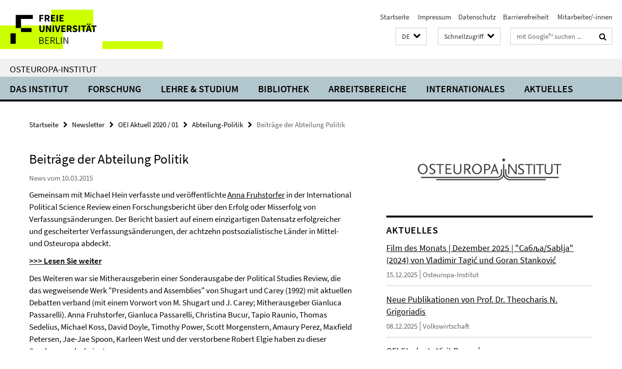

--- FILE ---
content_type: text/html; charset=utf-8
request_url: https://www.oei.fu-berlin.de/index.html?comp=navbar&irq=1&pm=0
body_size: 3731
content:
<!-- BEGIN Fragment default/25123017/navbar-wrapper/25157313/1752157812/?212221:1800 -->
<!-- BEGIN Fragment default/25123017/navbar/80af5bcb9881df43a8ae3a5997d8e6f934ed1856/?162720:86400 -->
<nav class="main-nav-container no-print nocontent" style="display: none;"><div class="container main-nav-container-inner"><div class="main-nav-scroll-buttons" style="display:none"><div id="main-nav-btn-scroll-left" role="button"><div class="fa fa-angle-left"></div></div><div id="main-nav-btn-scroll-right" role="button"><div class="fa fa-angle-right"></div></div></div><div class="main-nav-toggle"><span class="main-nav-toggle-text">Menü</span><span class="main-nav-toggle-icon"><span class="line"></span><span class="line"></span><span class="line"></span></span></div><ul class="main-nav level-1" id="fub-main-nav"><li class="main-nav-item level-1 has-children" data-index="0" data-menu-item-path="/institut" data-menu-shortened="0" id="main-nav-item-institut"><a class="main-nav-item-link level-1" href="/institut/index.html">Das Institut</a><div class="icon-has-children"><div class="fa fa-angle-right"></div><div class="fa fa-angle-down"></div><div class="fa fa-angle-up"></div></div><div class="container main-nav-parent level-2" style="display:none"><a class="main-nav-item-link level-1" href="/institut/index.html"><span>Zur Übersichtsseite Das Institut</span></a></div><ul class="main-nav level-2"><li class="main-nav-item level-2 " data-menu-item-path="/institut/gremien"><a class="main-nav-item-link level-2" href="/institut/gremien/index.html">Leitung und Gremien</a></li><li class="main-nav-item level-2 " data-menu-item-path="/institut/MitarbeiterInnen"><a class="main-nav-item-link level-2" href="/institut/MitarbeiterInnen/index.html">Mitarbeiter:innen</a></li><li class="main-nav-item level-2 " data-menu-item-path="/institut/Emeriti"><a class="main-nav-item-link level-2" href="/institut/Emeriti/index.html">Emeriti/Emeritae</a></li><li class="main-nav-item level-2 " data-menu-item-path="/institut/frauenbeauftragte"><a class="main-nav-item-link level-2" href="/institut/frauenbeauftragte/index.html">Frauenbeauftragte</a></li><li class="main-nav-item level-2 " data-menu-item-path="/institut/fsi"><a class="main-nav-item-link level-2" href="/institut/fsi/index.html">Fachschaftsinitiative</a></li><li class="main-nav-item level-2 " data-menu-item-path="/institut/Alumni-Verein"><a class="main-nav-item-link level-2" href="/institut/Alumni-Verein/index.html">Alumni-Verein</a></li><li class="main-nav-item level-2 " data-menu-item-path="/institut/Geschichte-des-OEI"><a class="main-nav-item-link level-2" href="/institut/Geschichte-des-OEI/index.html">Geschichte</a></li><li class="main-nav-item level-2 " data-menu-item-path="/institut/oei-newsletter"><a class="main-nav-item-link level-2" href="/institut/oei-newsletter.html">Newsletter</a></li><li class="main-nav-item level-2 " data-menu-item-path="/institut/Arbeitsschutz"><a class="main-nav-item-link level-2" href="/institut/Arbeitsschutz/index.html">Arbeitsschutz</a></li><li class="main-nav-item level-2 " data-menu-item-path="/institut/Code-of-Conduct-der-FU-Berlin"><a class="main-nav-item-link level-2" href="/institut/Code-of-Conduct-der-FU-Berlin/index.html">Code of Conduct der Freien Universität Berlin</a></li><li class="main-nav-item level-2 has-children" data-menu-item-path="/institut/mediothek"><a class="main-nav-item-link level-2" href="/institut/mediothek/index.html">Mediothek des Osteuropa-Instituts</a><div class="icon-has-children"><div class="fa fa-angle-right"></div><div class="fa fa-angle-down"></div><div class="fa fa-angle-up"></div></div><ul class="main-nav level-3"><li class="main-nav-item level-3 " data-menu-item-path="/institut/mediothek/streams-filme"><a class="main-nav-item-link level-3" href="/institut/mediothek/streams-filme/index.html">Stream</a></li><li class="main-nav-item level-3 " data-menu-item-path="/institut/mediothek/film-des-monats"><a class="main-nav-item-link level-3" href="/institut/mediothek/film-des-monats/index.html">Film des Monats</a></li><li class="main-nav-item level-3 has-children" data-menu-item-path="/institut/mediothek/Medienprojekte"><a class="main-nav-item-link level-3" href="/institut/mediothek/Medienprojekte/index.html">Medienprojekte</a><div class="icon-has-children"><div class="fa fa-angle-right"></div><div class="fa fa-angle-down"></div><div class="fa fa-angle-up"></div></div><ul class="main-nav level-4"><li class="main-nav-item level-4 " data-menu-item-path="/institut/mediothek/Medienprojekte/Fakt-und-Affekt"><a class="main-nav-item-link level-4" href="/institut/mediothek/Medienprojekte/Fakt-und-Affekt/index.html">Fakt und Affekt</a></li><li class="main-nav-item level-4 " data-menu-item-path="/institut/mediothek/Medienprojekte/Medienprojekt_-EcoEast"><a class="main-nav-item-link level-4" href="/institut/mediothek/Medienprojekte/Medienprojekt_-EcoEast/index.html">Filmreihe &quot;EcoEast&quot; auf dem Filmfestival Cottbus 2022</a></li><li class="main-nav-item level-4 " data-menu-item-path="/institut/mediothek/Medienprojekte/UFFB-Kooperation"><a class="main-nav-item-link level-4" href="/institut/mediothek/Medienprojekte/UFFB-Kooperation/index.html">Georgische Filmreihe auf dem UFFB</a></li><li class="main-nav-item level-4 " data-menu-item-path="/institut/mediothek/Medienprojekte/Novinki"><a class="main-nav-item-link level-4" href="/institut/mediothek/Medienprojekte/Novinki/index.html">Novinki: Onlineplattform zur aktuellen Szene in den ost- und mitteluropäischen Literaturen, Film, Theater und Bildenden Künsten</a></li><li class="main-nav-item level-4 " data-menu-item-path="/institut/mediothek/Medienprojekte/Read-Ost"><a class="main-nav-item-link level-4" href="/institut/mediothek/Medienprojekte/Read-Ost/index.html">Read Ost: Offene Plattform zum literatur- und filmkritischen Schreiben</a></li><li class="main-nav-item level-4 " data-menu-item-path="/institut/mediothek/Medienprojekte/Zeugnisse-des-Krieges"><a class="main-nav-item-link level-4" href="/institut/mediothek/Medienprojekte/Zeugnisse-des-Krieges/index.html">Zeugnisse des Krieges</a></li></ul></li><li class="main-nav-item level-3 has-children" data-menu-item-path="/institut/mediothek/Jubilaeum-70"><a class="main-nav-item-link level-3" href="/institut/mediothek/Jubilaeum-70/index.html">70 Jahre OEI</a><div class="icon-has-children"><div class="fa fa-angle-right"></div><div class="fa fa-angle-down"></div><div class="fa fa-angle-up"></div></div><ul class="main-nav level-4"><li class="main-nav-item level-4 " data-menu-item-path="/institut/mediothek/Jubilaeum-70/Chronik-3-Artikel"><a class="main-nav-item-link level-4" href="/institut/mediothek/Jubilaeum-70/Chronik-3-Artikel/index.html">70 Jahre OEI. Eine Chronik in Bildern</a></li><li class="main-nav-item level-4 " data-menu-item-path="/institut/mediothek/Jubilaeum-70/Veranstaltungskalender-1"><a class="main-nav-item-link level-4" href="/institut/mediothek/Jubilaeum-70/Veranstaltungskalender-1/index.html">Veranstaltungskalender</a></li></ul></li><li class="main-nav-item level-3 has-children" data-menu-item-path="/institut/mediothek/Vorlesungen"><a class="main-nav-item-link level-3" href="/institut/mediothek/Vorlesungen/index.html">Vorlesungen</a><div class="icon-has-children"><div class="fa fa-angle-right"></div><div class="fa fa-angle-down"></div><div class="fa fa-angle-up"></div></div><ul class="main-nav level-4"><li class="main-nav-item level-4 " data-menu-item-path="/institut/mediothek/Vorlesungen/Grundlagenvorlesung-WS-23_24"><a class="main-nav-item-link level-4" href="/institut/mediothek/Vorlesungen/Grundlagenvorlesung-WS-23_24/index.html">Grundlagenvorlesung WS 23/24 &quot;Energy Empires. Verflechtungen, Ressourcen und Konflikte in Osteuropa&quot;</a></li><li class="main-nav-item level-4 " data-menu-item-path="/institut/mediothek/Vorlesungen/Grundlagenvorlesung-25_26"><a class="main-nav-item-link level-4" href="/institut/mediothek/Vorlesungen/Grundlagenvorlesung-25_26/index.html">Grundlagenvorlesung WS 25/26 - &quot;Mobility and Order: Models, Actors and Contestations in Eurasia&quot;</a></li><li class="main-nav-item level-4 " data-menu-item-path="/institut/mediothek/Vorlesungen/Grundlagenvorlesung-24_25"><a class="main-nav-item-link level-4" href="/institut/mediothek/Vorlesungen/Grundlagenvorlesung-24_25/index.html">Grundlagenvorlesung WS 24/25 - &quot;Osteuropa Postkolonial/Dekolonial?&quot;</a></li></ul></li><li class="main-nav-item level-3 has-children" data-menu-item-path="/institut/mediothek/Informationen"><a class="main-nav-item-link level-3" href="/institut/mediothek/Informationen/index.html">Informationen</a><div class="icon-has-children"><div class="fa fa-angle-right"></div><div class="fa fa-angle-down"></div><div class="fa fa-angle-up"></div></div><ul class="main-nav level-4"><li class="main-nav-item level-4 " data-menu-item-path="/institut/mediothek/Informationen/Kontakt"><a class="main-nav-item-link level-4" href="/institut/mediothek/Informationen/Kontakt/index.html">Kontakt</a></li><li class="main-nav-item level-4 " data-menu-item-path="/institut/mediothek/Informationen/Onlineplattformen"><a class="main-nav-item-link level-4" href="/institut/mediothek/Informationen/Onlineplattformen/index.html">Onlineplattformen</a></li></ul></li></ul></li></ul></li><li class="main-nav-item level-1 has-children" data-index="1" data-menu-item-path="/Forschung" data-menu-shortened="0" id="main-nav-item-Forschung"><a class="main-nav-item-link level-1" href="/Forschung/index.html">Forschung</a><div class="icon-has-children"><div class="fa fa-angle-right"></div><div class="fa fa-angle-down"></div><div class="fa fa-angle-up"></div></div><div class="container main-nav-parent level-2" style="display:none"><a class="main-nav-item-link level-1" href="/Forschung/index.html"><span>Zur Übersichtsseite Forschung</span></a></div><ul class="main-nav level-2"><li class="main-nav-item level-2 has-children" data-menu-item-path="/Forschung/loops"><a class="main-nav-item-link level-2" href="/Forschung/loops/index.html">Research Group LOOPS</a><div class="icon-has-children"><div class="fa fa-angle-right"></div><div class="fa fa-angle-down"></div><div class="fa fa-angle-up"></div></div><ul class="main-nav level-3"><li class="main-nav-item level-3 " data-menu-item-path="/Forschung/loops/Workshops_-Talks_-and-Conferences"><a class="main-nav-item-link level-3" href="/Forschung/loops/Workshops_-Talks_-and-Conferences/index.html">CONFERENCES AND WORKSHOPS</a></li><li class="main-nav-item level-3 " data-menu-item-path="/Forschung/loops/Team"><a class="main-nav-item-link level-3" href="/Forschung/loops/Team/index.html">MEET THE LOOPS TEAM</a></li><li class="main-nav-item level-3 " data-menu-item-path="/Forschung/loops/news"><a class="main-nav-item-link level-3" href="/Forschung/loops/news/index.html">NEWS</a></li><li class="main-nav-item level-3 " data-menu-item-path="/Forschung/loops/Publications"><a class="main-nav-item-link level-3" href="/Forschung/loops/Publications/index.html">PUBLICATIONS</a></li><li class="main-nav-item level-3 " data-menu-item-path="/Forschung/loops/Research"><a class="main-nav-item-link level-3" href="/Forschung/loops/Research/index.html">RESEARCH</a></li></ul></li><li class="main-nav-item level-2 " data-menu-item-path="/Forschung/Forschungsprojekte"><a class="main-nav-item-link level-2" href="/Forschung/Forschungsprojekte/index.html">Aktuelle Forschungsprojekte des Instituts</a></li><li class="main-nav-item level-2 " data-menu-item-path="/Forschung/KIU-CompetenceNetwork"><a class="main-nav-item-link level-2" href="/Forschung/KIU-CompetenceNetwork/index.html">Competence Network Interdisciplinary Ukrainian Studies</a></li><li class="main-nav-item level-2 " data-menu-item-path="/Forschung/Forschungskolloquien"><a class="main-nav-item-link level-2" href="/Forschung/Forschungskolloquien/index.html">Forschungskolloquien</a></li><li class="main-nav-item level-2 " data-menu-item-path="/Forschung/Konferenzen"><a class="main-nav-item-link level-2" href="/Forschung/Konferenzen/index.html">Konferenzen</a></li></ul></li><li class="main-nav-item level-1 has-children" data-index="2" data-menu-item-path="/studiumlehre" data-menu-shortened="0" id="main-nav-item-studiumlehre"><a class="main-nav-item-link level-1" href="/studiumlehre/index.html">Lehre &amp; Studium</a><div class="icon-has-children"><div class="fa fa-angle-right"></div><div class="fa fa-angle-down"></div><div class="fa fa-angle-up"></div></div><div class="container main-nav-parent level-2" style="display:none"><a class="main-nav-item-link level-1" href="/studiumlehre/index.html"><span>Zur Übersichtsseite Lehre &amp; Studium</span></a></div><ul class="main-nav level-2"><li class="main-nav-item level-2 has-children" data-menu-item-path="/studiumlehre/BA-Ost--und-Mitteleuropastudien"><a class="main-nav-item-link level-2" href="/studiumlehre/BA-Ost--und-Mitteleuropastudien/index.html">B.A. Ost- und Mitteleuropastudien</a><div class="icon-has-children"><div class="fa fa-angle-right"></div><div class="fa fa-angle-down"></div><div class="fa fa-angle-up"></div></div><ul class="main-nav level-3"><li class="main-nav-item level-3 has-children" data-menu-item-path="/studiumlehre/BA-Ost--und-Mitteleuropastudien/Informationen-fuer-Studieninteressierte"><a class="main-nav-item-link level-3" href="/studiumlehre/BA-Ost--und-Mitteleuropastudien/Informationen-fuer-Studieninteressierte/index.html">Informationen für Studieninteressierte</a><div class="icon-has-children"><div class="fa fa-angle-right"></div><div class="fa fa-angle-down"></div><div class="fa fa-angle-up"></div></div><ul class="main-nav level-4"><li class="main-nav-item level-4 " data-menu-item-path="/studiumlehre/BA-Ost--und-Mitteleuropastudien/Informationen-fuer-Studieninteressierte/Bewerbung"><a class="main-nav-item-link level-4" href="/studiumlehre/BA-Ost--und-Mitteleuropastudien/Informationen-fuer-Studieninteressierte/Bewerbung/index.html">Informationen für Studienbewerber:innen</a></li></ul></li></ul></li><li class="main-nav-item level-2 has-children" data-menu-item-path="/studiumlehre/M_A_-Osteuropastudien"><a class="main-nav-item-link level-2" href="/studiumlehre/M_A_-Osteuropastudien/index.html">M.A. Osteuropastudien</a><div class="icon-has-children"><div class="fa fa-angle-right"></div><div class="fa fa-angle-down"></div><div class="fa fa-angle-up"></div></div><ul class="main-nav level-3"><li class="main-nav-item level-3 has-children" data-menu-item-path="/studiumlehre/M_A_-Osteuropastudien/Informationen-fuer-Studierende"><a class="main-nav-item-link level-3" href="/studiumlehre/M_A_-Osteuropastudien/Informationen-fuer-Studierende/index.html">Informationen für Studierende</a><div class="icon-has-children"><div class="fa fa-angle-right"></div><div class="fa fa-angle-down"></div><div class="fa fa-angle-up"></div></div><ul class="main-nav level-4"><li class="main-nav-item level-4 " data-menu-item-path="/studiumlehre/M_A_-Osteuropastudien/Informationen-fuer-Studierende/Informationen_fuer_Erstsemester"><a class="main-nav-item-link level-4" href="/studiumlehre/M_A_-Osteuropastudien/Informationen-fuer-Studierende/Informationen_fuer_Erstsemester/index.html">Informationen für Erstsemester</a></li><li class="main-nav-item level-4 " data-menu-item-path="/studiumlehre/M_A_-Osteuropastudien/Informationen-fuer-Studierende/Studien_und_Pruefungsordnung"><a class="main-nav-item-link level-4" href="/studiumlehre/M_A_-Osteuropastudien/Informationen-fuer-Studierende/Studien_und_Pruefungsordnung/index.html">Studien- und Prüfungsordnung</a></li><li class="main-nav-item level-4 " data-menu-item-path="/studiumlehre/M_A_-Osteuropastudien/Informationen-fuer-Studierende/Vorlesungsverzeichnis"><a class="main-nav-item-link level-4" href="/studiumlehre/M_A_-Osteuropastudien/Informationen-fuer-Studierende/Vorlesungsverzeichnis/index.html">Vorlesungsverzeichnis</a></li><li class="main-nav-item level-4 " data-menu-item-path="/studiumlehre/M_A_-Osteuropastudien/Informationen-fuer-Studierende/Studienverlauf"><a class="main-nav-item-link level-4" href="/studiumlehre/M_A_-Osteuropastudien/Informationen-fuer-Studierende/Studienverlauf/index.html">Studienverlauf</a></li><li class="main-nav-item level-4 " data-menu-item-path="/studiumlehre/M_A_-Osteuropastudien/Informationen-fuer-Studierende/Beratung-und-Unterstuetzung"><a class="main-nav-item-link level-4" href="/studiumlehre/M_A_-Osteuropastudien/Informationen-fuer-Studierende/Beratung-und-Unterstuetzung/index.html">Beratung und Unterstützung</a></li><li class="main-nav-item level-4 " data-menu-item-path="/studiumlehre/M_A_-Osteuropastudien/Informationen-fuer-Studierende/Anerkennungen"><a class="main-nav-item-link level-4" href="/studiumlehre/M_A_-Osteuropastudien/Informationen-fuer-Studierende/Anerkennungen/index.html">Anerkennungen</a></li><li class="main-nav-item level-4 " data-menu-item-path="/studiumlehre/M_A_-Osteuropastudien/Informationen-fuer-Studierende/Spracherwerb"><a class="main-nav-item-link level-4" href="/studiumlehre/M_A_-Osteuropastudien/Informationen-fuer-Studierende/Spracherwerb/index.html">Spracherwerb</a></li><li class="main-nav-item level-4 " data-menu-item-path="/studiumlehre/M_A_-Osteuropastudien/Informationen-fuer-Studierende/Masterarbeit"><a class="main-nav-item-link level-4" href="/studiumlehre/M_A_-Osteuropastudien/Informationen-fuer-Studierende/Masterarbeit/index.html">Masterarbeit</a></li><li class="main-nav-item level-4 " data-menu-item-path="/studiumlehre/M_A_-Osteuropastudien/Informationen-fuer-Studierende/Ansprechpartner_innen"><a class="main-nav-item-link level-4" href="/studiumlehre/M_A_-Osteuropastudien/Informationen-fuer-Studierende/Ansprechpartner_innen/index.html">Ansprechpartner:innen</a></li><li class="main-nav-item level-4 " data-menu-item-path="/studiumlehre/M_A_-Osteuropastudien/Informationen-fuer-Studierende/Studienabschluss"><a class="main-nav-item-link level-4" href="/studiumlehre/M_A_-Osteuropastudien/Informationen-fuer-Studierende/Studienabschluss/index.html">Studienabschluss</a></li><li class="main-nav-item level-4 " data-menu-item-path="/studiumlehre/M_A_-Osteuropastudien/Informationen-fuer-Studierende/Promotion"><a class="main-nav-item-link level-4" href="/studiumlehre/M_A_-Osteuropastudien/Informationen-fuer-Studierende/Promotion/index.html">Promotion</a></li></ul></li><li class="main-nav-item level-3 has-children" data-menu-item-path="/studiumlehre/M_A_-Osteuropastudien/Informationen-fuer-Studieninteressierte"><a class="main-nav-item-link level-3" href="/studiumlehre/M_A_-Osteuropastudien/Informationen-fuer-Studieninteressierte/index.html">Informationen für Studieninteressierte</a><div class="icon-has-children"><div class="fa fa-angle-right"></div><div class="fa fa-angle-down"></div><div class="fa fa-angle-up"></div></div><ul class="main-nav level-4"><li class="main-nav-item level-4 " data-menu-item-path="/studiumlehre/M_A_-Osteuropastudien/Informationen-fuer-Studieninteressierte/Bewerbung"><a class="main-nav-item-link level-4" href="/studiumlehre/M_A_-Osteuropastudien/Informationen-fuer-Studieninteressierte/Bewerbung/index.html">Informationen für Studienbewerber:innen</a></li><li class="main-nav-item level-4 " data-menu-item-path="/studiumlehre/M_A_-Osteuropastudien/Informationen-fuer-Studieninteressierte/OSA---Studienfachwahl-Assistent"><a class="main-nav-item-link level-4" href="/studiumlehre/M_A_-Osteuropastudien/Informationen-fuer-Studieninteressierte/OSA---Studienfachwahl-Assistent/index.html">OSA - Studienfachwahl-Assistent</a></li></ul></li><li class="main-nav-item level-3 has-children" data-menu-item-path="/studiumlehre/M_A_-Osteuropastudien/Projektseminar"><a class="main-nav-item-link level-3" href="/studiumlehre/M_A_-Osteuropastudien/Projektseminar/index.html">Projektseminar</a><div class="icon-has-children"><div class="fa fa-angle-right"></div><div class="fa fa-angle-down"></div><div class="fa fa-angle-up"></div></div><ul class="main-nav level-4"><li class="main-nav-item level-4 " data-menu-item-path="/studiumlehre/M_A_-Osteuropastudien/Projektseminar/Berichte"><a class="main-nav-item-link level-4" href="/studiumlehre/M_A_-Osteuropastudien/Projektseminar/Berichte/index.html">Abgeschlossene Projekteberichte</a></li></ul></li></ul></li><li class="main-nav-item level-2 has-children" data-menu-item-path="/studiumlehre/M_Sc_-Economic-Systems"><a class="main-nav-item-link level-2" href="/studiumlehre/M_Sc_-Economic-Systems/index.html">M.Sc. Economic Systems</a><div class="icon-has-children"><div class="fa fa-angle-right"></div><div class="fa fa-angle-down"></div><div class="fa fa-angle-up"></div></div><ul class="main-nav level-3"><li class="main-nav-item level-3 has-children" data-menu-item-path="/studiumlehre/M_Sc_-Economic-Systems/Informationen-fuer-Studierende"><a class="main-nav-item-link level-3" href="/studiumlehre/M_Sc_-Economic-Systems/Informationen-fuer-Studierende/index.html">Informationen für Studierende</a><div class="icon-has-children"><div class="fa fa-angle-right"></div><div class="fa fa-angle-down"></div><div class="fa fa-angle-up"></div></div><ul class="main-nav level-4"><li class="main-nav-item level-4 " data-menu-item-path="/studiumlehre/M_Sc_-Economic-Systems/Informationen-fuer-Studierende/Studien_und_Pruefungsordnung"><a class="main-nav-item-link level-4" href="/studiumlehre/M_Sc_-Economic-Systems/Informationen-fuer-Studierende/Studien_und_Pruefungsordnung/index.html">Studien- und Prüfungsordnung</a></li><li class="main-nav-item level-4 " data-menu-item-path="/studiumlehre/M_Sc_-Economic-Systems/Informationen-fuer-Studierende/Studienverlauf"><a class="main-nav-item-link level-4" href="/studiumlehre/M_Sc_-Economic-Systems/Informationen-fuer-Studierende/Studienverlauf/index.html">Studienverlauf</a></li><li class="main-nav-item level-4 " data-menu-item-path="/studiumlehre/M_Sc_-Economic-Systems/Informationen-fuer-Studierende/Masterarbeit"><a class="main-nav-item-link level-4" href="/studiumlehre/M_Sc_-Economic-Systems/Informationen-fuer-Studierende/Masterarbeit/index.html">Masterarbeit</a></li><li class="main-nav-item level-4 " data-menu-item-path="/studiumlehre/M_Sc_-Economic-Systems/Informationen-fuer-Studierende/Ansprechpartner_innen"><a class="main-nav-item-link level-4" href="/studiumlehre/M_Sc_-Economic-Systems/Informationen-fuer-Studierende/Ansprechpartner_innen/index.html">Ansprechpartner:innen</a></li><li class="main-nav-item level-4 " data-menu-item-path="/studiumlehre/M_Sc_-Economic-Systems/Informationen-fuer-Studierende/Studienabschluss"><a class="main-nav-item-link level-4" href="/studiumlehre/M_Sc_-Economic-Systems/Informationen-fuer-Studierende/Studienabschluss/index.html">Studienabschluss</a></li><li class="main-nav-item level-4 " data-menu-item-path="/studiumlehre/M_Sc_-Economic-Systems/Informationen-fuer-Studierende/Promotion"><a class="main-nav-item-link level-4" href="/studiumlehre/M_Sc_-Economic-Systems/Informationen-fuer-Studierende/Promotion/index.html">Promotion</a></li></ul></li><li class="main-nav-item level-3 has-children" data-menu-item-path="/studiumlehre/M_Sc_-Economic-Systems/Informationen-fuer-Studieninteressierte"><a class="main-nav-item-link level-3" href="/studiumlehre/M_Sc_-Economic-Systems/Informationen-fuer-Studieninteressierte/index.html">Informationen für Studieninteressierte</a><div class="icon-has-children"><div class="fa fa-angle-right"></div><div class="fa fa-angle-down"></div><div class="fa fa-angle-up"></div></div><ul class="main-nav level-4"><li class="main-nav-item level-4 " data-menu-item-path="/studiumlehre/M_Sc_-Economic-Systems/Informationen-fuer-Studieninteressierte/Bewerbung"><a class="main-nav-item-link level-4" href="/studiumlehre/M_Sc_-Economic-Systems/Informationen-fuer-Studieninteressierte/Bewerbung/index.html">Informationen für Studienbewerber:innen</a></li></ul></li></ul></li><li class="main-nav-item level-2 " data-menu-item-path="/studiumlehre/Mailingliste-_OEI-Studierende_"><a class="main-nav-item-link level-2" href="/studiumlehre/Mailingliste-_OEI-Studierende_/index.html">Mailingliste für OEI-Studierende</a></li><li class="main-nav-item level-2 " data-menu-item-path="/studiumlehre/oberlaender"><a class="main-nav-item-link level-2" href="/studiumlehre/oberlaender/index.html">Studiengangskoordination</a></li><li class="main-nav-item level-2 " data-menu-item-path="/studiumlehre/praktikum-oei-praktikumsboerse"><a class="main-nav-item-link level-2" href="/studiumlehre/praktikum-oei-praktikumsboerse/index.html">Praktikumsbörse</a></li><li class="main-nav-item level-2 " data-menu-item-path="/studiumlehre/Digitaler-Verhaltenskodex-des-OEI"><a class="main-nav-item-link level-2" href="/studiumlehre/Digitaler-Verhaltenskodex-des-OEI/index.html">Digitaler Verhaltenskodex des OEI</a></li><li class="main-nav-item level-2 " data-menu-item-path="/studiumlehre/Exkursionen-des-OEI"><a class="main-nav-item-link level-2" href="/studiumlehre/Exkursionen-des-OEI/index.html">Exkursionen und Sommerschulen</a></li><li class="main-nav-item level-2 " data-menu-item-path="/studiumlehre/Support_point_-Psychosoziale-Unterstuetzung-vor-Ort"><a class="main-nav-item-link level-2" href="/studiumlehre/Support_point_-Psychosoziale-Unterstuetzung-vor-Ort/index.html">Psychosoziale Unterstützung vor Ort</a></li></ul></li><li class="main-nav-item level-1" data-index="3" data-menu-item-path="/Bibliothek" data-menu-shortened="0" id="main-nav-item-Bibliothek"><a class="main-nav-item-link level-1" href="/Bibliothek/index.html">Bibliothek</a></li><li class="main-nav-item level-1 has-children" data-index="4" data-menu-item-path="/arbeitsbereiche" data-menu-shortened="0" id="main-nav-item-arbeitsbereiche"><a class="main-nav-item-link level-1" href="/arbeitsbereiche/index.html">Arbeitsbereiche</a><div class="icon-has-children"><div class="fa fa-angle-right"></div><div class="fa fa-angle-down"></div><div class="fa fa-angle-up"></div></div><div class="container main-nav-parent level-2" style="display:none"><a class="main-nav-item-link level-1" href="/arbeitsbereiche/index.html"><span>Zur Übersichtsseite Arbeitsbereiche</span></a></div><ul class="main-nav level-2"><li class="main-nav-item level-2 " data-menu-item-path="/arbeitsbereiche/geschichte"><a class="main-nav-item-link level-2" href="/arbeitsbereiche/geschichte/index.html">Geschichte</a></li><li class="main-nav-item level-2 " data-menu-item-path="/arbeitsbereiche/kultur"><a class="main-nav-item-link level-2" href="/arbeitsbereiche/kultur/index.html">Kultur</a></li><li class="main-nav-item level-2 " data-menu-item-path="/arbeitsbereiche/politik"><a class="main-nav-item-link level-2" href="/arbeitsbereiche/politik/index.html">Politik</a></li><li class="main-nav-item level-2 " data-menu-item-path="/arbeitsbereiche/soziologie"><a class="main-nav-item-link level-2" href="/arbeitsbereiche/soziologie/index.html">Soziologie</a></li><li class="main-nav-item level-2 " data-menu-item-path="/arbeitsbereiche/wirtschaft"><a class="main-nav-item-link level-2" href="/arbeitsbereiche/wirtschaft/index.html">Volkswirtschaft</a></li></ul></li><li class="main-nav-item level-1 has-children" data-index="5" data-menu-item-path="/internationales" data-menu-shortened="0" id="main-nav-item-internationales"><a class="main-nav-item-link level-1" href="/internationales/index.html">Internationales</a><div class="icon-has-children"><div class="fa fa-angle-right"></div><div class="fa fa-angle-down"></div><div class="fa fa-angle-up"></div></div><div class="container main-nav-parent level-2" style="display:none"><a class="main-nav-item-link level-1" href="/internationales/index.html"><span>Zur Übersichtsseite Internationales</span></a></div><ul class="main-nav level-2"><li class="main-nav-item level-2 " data-menu-item-path="/internationales/erasmus1"><a class="main-nav-item-link level-2" href="/internationales/erasmus1/index.html">Erasmus+</a></li><li class="main-nav-item level-2 " data-menu-item-path="/internationales/Direktaustausch"><a class="main-nav-item-link level-2" href="/internationales/Direktaustausch/index.html">Direktaustausch und Go East-Hochschulstipendium</a></li><li class="main-nav-item level-2 " data-menu-item-path="/internationales/stipendien"><a class="main-nav-item-link level-2" href="/internationales/stipendien/index.html">Externe Stipendien</a></li><li class="main-nav-item level-2 " data-menu-item-path="/internationales/auslands-bafoeg"><a class="main-nav-item-link level-2" href="/internationales/auslands-bafoeg/index.html">Auslands-BaföG</a></li><li class="main-nav-item level-2 " data-menu-item-path="/internationales/guest-researcher"><a class="main-nav-item-link level-2" href="/internationales/guest-researcher/index.html">Aufenthalt als Gastforscher:in am OEI</a></li><li class="main-nav-item level-2 has-children" data-menu-item-path="/internationales/TSU"><a class="main-nav-item-link level-2" href="/internationales/TSU/index.html">TSU</a><div class="icon-has-children"><div class="fa fa-angle-right"></div><div class="fa fa-angle-down"></div><div class="fa fa-angle-up"></div></div><ul class="main-nav level-3"><li class="main-nav-item level-3 has-children" data-menu-item-path="/internationales/TSU/Bewerbung"><a class="main-nav-item-link level-3" href="/internationales/TSU/Bewerbung/index.html">Bewerbung</a><div class="icon-has-children"><div class="fa fa-angle-right"></div><div class="fa fa-angle-down"></div><div class="fa fa-angle-up"></div></div><ul class="main-nav level-4"><li class="main-nav-item level-4 " data-menu-item-path="/internationales/TSU/Bewerbung/PM-bewerbung"><a class="main-nav-item-link level-4" href="/internationales/TSU/Bewerbung/PM-bewerbung/index.html">Online-Bewerbung</a></li></ul></li><li class="main-nav-item level-3 " data-menu-item-path="/internationales/TSU/Studienprogramm"><a class="main-nav-item-link level-3" href="/internationales/TSU/Studienprogramm/index.html">Studienprogramm</a></li><li class="main-nav-item level-3 has-children" data-menu-item-path="/internationales/TSU/Team"><a class="main-nav-item-link level-3" href="/internationales/TSU/Team/index.html">Team</a><div class="icon-has-children"><div class="fa fa-angle-right"></div><div class="fa fa-angle-down"></div><div class="fa fa-angle-up"></div></div><ul class="main-nav level-4"><li class="main-nav-item level-4 " data-menu-item-path="/internationales/TSU/Team/Olaf-Mutrost"><a class="main-nav-item-link level-4" href="/internationales/TSU/Team/Olaf-Mutrost/index.html">Olaf Mutrost</a></li><li class="main-nav-item level-4 " data-menu-item-path="/internationales/TSU/Team/Georgi-Dzebouadze"><a class="main-nav-item-link level-4" href="/internationales/TSU/Team/Georgi-Dzebouadze/index.html">Georgi Dgebouadge</a></li></ul></li></ul></li><li class="main-nav-item level-2 has-children" data-menu-item-path="/internationales/UWED"><a class="main-nav-item-link level-2" href="/internationales/UWED/index.html">UWED</a><div class="icon-has-children"><div class="fa fa-angle-right"></div><div class="fa fa-angle-down"></div><div class="fa fa-angle-up"></div></div><ul class="main-nav level-3"><li class="main-nav-item level-3 " data-menu-item-path="/internationales/UWED/Team"><a class="main-nav-item-link level-3" href="/internationales/UWED/Team/index.html">Team</a></li></ul></li></ul></li><li class="main-nav-item level-1" data-index="6" data-menu-item-path="/news_sammelordner" data-menu-shortened="0" id="main-nav-item-news_sammelordner"><a class="main-nav-item-link level-1" href="/news_sammelordner/index.html">Aktuelles</a></li></ul></div><div class="main-nav-flyout-global"><div class="container"></div><button id="main-nav-btn-flyout-close" type="button"><div id="main-nav-btn-flyout-close-container"><i class="fa fa-angle-up"></i></div></button></div></nav><script type="text/javascript">$(document).ready(function () { Luise.Navigation.init(); });</script><!-- END Fragment default/25123017/navbar/80af5bcb9881df43a8ae3a5997d8e6f934ed1856/?162720:86400 -->
<!-- END Fragment default/25123017/navbar-wrapper/25157313/1752157812/?212221:1800 -->


--- FILE ---
content_type: text/html; charset=utf-8
request_url: https://www.oei.fu-berlin.de/news_sammelordner/index.html?irq=1&page=1
body_size: 871
content:
<!-- BEGIN Fragment default/25123017/news-box-wrapper/1/26047660/1746181775/?210957:113 -->
<!-- BEGIN Fragment default/25123017/news-box/1/dbebd67bea934a0cc062b69b6171bdf9b15cdfa9/?214041:3600 -->
<a href="/institut/ankuendigungen/2025_12_18_Film_des_Monats_Dezember.html"><div class="box-news-list-v1-element"><p class="box-news-list-v1-title"><span>Film des Monats | Dezember 2025 | &quot;Сабља/Sablja&quot; (2024) von Vladimir Tagić und Goran Stanković</span></p><p class="box-news-list-v1-date">15.12.2025<span class="box-news-list-v1-category" title="Quelle: Osteuropa-Institut">Osteuropa-Institut</span></p></div></a><a href="/wirtschaft/Aktuelles/Neue-Publikationen-von-Prof_-Dr_-Theocharis-N_-Grigoriadis.html"><div class="box-news-list-v1-element"><p class="box-news-list-v1-title"><span>Neue Publikationen von Prof. Dr. Theocharis N. Grigoriadis</span></p><p class="box-news-list-v1-date">08.12.2025<span class="box-news-list-v1-category" title="Quelle: Volkswirtschaft">Volkswirtschaft</span></p></div></a><a href="/institut/ankuendigungen/2025_11_19_PoznanVisit.html"><div class="box-news-list-v1-element"><p class="box-news-list-v1-title"><span>OEI Students Visit Poznań</span></p><p class="box-news-list-v1-date">18.11.2025<span class="box-news-list-v1-category" title="Quelle: Osteuropa-Institut">Osteuropa-Institut</span></p></div></a><div class="cms-box-prev-next-nav box-news-list-v1-nav"><a class="cms-box-prev-next-nav-overview box-news-list-v1-nav-overview" href="/news_sammelordner/index.html" rel="contents" role="button" title="Übersicht Aktuelles"><span class="icon-cds icon-cds-overview"></span></a><span class="cms-box-prev-next-nav-arrow-prev disabled box-news-list-v1-nav-arrow-prev" title="zurück blättern"><span class="icon-cds icon-cds-arrow-prev disabled"></span></span><span class="cms-box-prev-next-nav-pagination box-news-list-v1-pagination" title="Seite 1 von insgesamt 10 Seiten"> 1 / 10 </span><span class="cms-box-prev-next-nav-arrow-next box-news-list-v1-nav-arrow-next" data-ajax-url="/news_sammelordner/index.html?irq=1&amp;page=2" onclick="Luise.AjaxBoxNavigation.onClick(event, this)" rel="next" role="button" title="weiter blättern"><span class="icon-cds icon-cds-arrow-next"></span></span></div><!-- END Fragment default/25123017/news-box/1/dbebd67bea934a0cc062b69b6171bdf9b15cdfa9/?214041:3600 -->
<!-- END Fragment default/25123017/news-box-wrapper/1/26047660/1746181775/?210957:113 -->


--- FILE ---
content_type: text/html; charset=utf-8
request_url: https://www.oei.fu-berlin.de/kalendar/index.html?irq=1&page=1
body_size: 884
content:
<!-- BEGIN Fragment default/25123017/events-wrapper/1//25726014/1713474610/?210842:59 -->
<!-- BEGIN Fragment default/25123017/events/1/4bc74a47c3e5ba06bb9c10f8ce17bbf04964316a/25726014/1713474610/?212156:3600 -->
<!-- BEGIN Fragment default/25123017/events-box-wrapper/1/25726014/1713474610/?202255:59 -->
<!-- BEGIN Fragment default/25123017/events-box/solr/1/4bc74a47c3e5ba06bb9c10f8ce17bbf04964316a/25726014/1713474610/?212156:3600 -->
<div class="box-event-list-v1-element row"><div class="box-event-list-v1-element-l col-m-4"><span class="box-event-list-v1-date">20.01.</span><span class="box-event-list-v1-time">19:00</span></div><div class="box-event-list-v1-element-r col-m-8"><a href="/institut/termine/Linker-Antisemitismus.html" class="box-event-list-title" title="Linker Antisemitismus?">Linker Antisemitismus?</a></div></div><div class="box-event-list-v1-element row"><div class="box-event-list-v1-element-l col-m-4"><span class="box-event-list-v1-date">21.01.</span><span class="box-event-list-v1-time">14:15</span></div><div class="box-event-list-v1-element-r col-m-8"><a href="/institut/termine/_Grundlagenvorlesungen/_Grundlagenvorlesung_WiSe-25_26/2026_01_21_Grundlagenvorlesung_WiSe-25_26.html" class="box-event-list-title" title="Volodymyr Ishchenko | Post-Soviet Vicious Circle: The Crisis of Hegemony & The Crisis of Revolution">Volodymyr Ishchenko | Post-Soviet Vicious Circle: The Crisis of Hegemony & The Crisis of Revolution</a></div></div><div class="box-event-list-v1-element row"><div class="box-event-list-v1-element-l col-m-4"><span class="box-event-list-v1-date">26.01.</span><span class="box-event-list-v1-time">16:00</span></div><div class="box-event-list-v1-element-r col-m-8"><a href="/soziologie/termine/_Forschungskolloquium_WiSe25_26/2026_01_26_Forschungskolloquium.html" class="box-event-list-title" title="Sociology Colloquium | Alexei Voronkov: Exploratory Analysis of Russian Local Social Media">Sociology Colloquium | Alexei Voronkov: Exploratory Analysis of Russian Local Social Media</a></div></div><div class="cms-box-prev-next-nav box-event-list-v1-nav"><a class="cms-box-prev-next-nav-overview box-event-list-v1-nav-overview" href="/kalendar/index.html" rel="contents" role="button" title="Übersicht Veranstaltungen"><span class="icon-cds icon-cds-overview"></span></a><span class="cms-box-prev-next-nav-arrow-prev disabled box-event-list-v1-nav-arrow-prev" title="zurück blättern"><span class="icon-cds icon-cds-arrow-prev disabled"></span></span><span class="cms-box-prev-next-nav-pagination box-event-list-v1-pagination" title="Seite 1 von insgesamt 2 Seiten"> 1 / 2 </span><span class="cms-box-prev-next-nav-arrow-next box-event-list-v1-nav-arrow-next" data-ajax-url="/kalendar/index.html?irq=1&amp;page=2" onclick="Luise.AjaxBoxNavigation.onClick(event, this)" rel="next" role="button" title="weiter blättern"><span class="icon-cds icon-cds-arrow-next"></span></span></div><!-- END Fragment default/25123017/events-box/solr/1/4bc74a47c3e5ba06bb9c10f8ce17bbf04964316a/25726014/1713474610/?212156:3600 -->
<!-- END Fragment default/25123017/events-box-wrapper/1/25726014/1713474610/?202255:59 -->
<!-- END Fragment default/25123017/events/1/4bc74a47c3e5ba06bb9c10f8ce17bbf04964316a/25726014/1713474610/?212156:3600 -->
<!-- END Fragment default/25123017/events-wrapper/1//25726014/1713474610/?210842:59 -->
